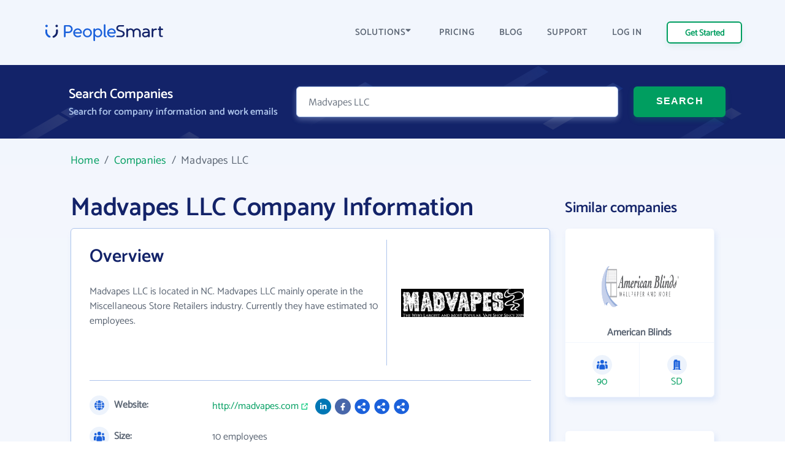

--- FILE ---
content_type: text/html; charset=UTF-8
request_url: https://www.peoplesmart.com/companies/madvapes-llc/7335868
body_size: 10927
content:
<!DOCTYPE html>
<html lang="en">

<head>
    <meta charset="UTF-8">
    <meta http-equiv="X-UA-Compatible" content="IE=edge">
            <meta name="robots" content="noarchive">
        <title>Madvapes LLC Employee Directory - Email Address Format, Phone Numbers | PeopleSmart</title>
    <meta name="description" content="Madvapes LLC business profile, headquartered inNC. See business details and contact information. Browse employee directory for email addresses &amp; phone numbers.">
    <meta name="viewport" content="width=device-width, initial-scale=1.0">
            <link rel="canonical" href="https://www.peoplesmart.com/companies/madvapes-llc/7335868" />
        <link rel="shortcut icon" type="image/png" href="https://www.peoplesmart.com/profile/assets/dist/img/favicon.ico" />

    <script async>
        const regularFont = new FontFace("Catamaran", "url(/profile/assets/dist/fonts/catamaran-v8-latin-regular.woff2)", {
          style: 'normal', weight: 'normal'
         });
        const boldFont = new FontFace("Catamaran-SemiBold", "url(/profile/assets/dist/fonts/catamaran-v8-latin-600.woff2)", {
          style: 'normal', weight: 600
         });
        const merriWeatherFont = new FontFace("Merriweather Sans Light", "url(/profile/assets/dist/fonts/merriweather-sans-v14-latin-300.woff2)", {
          style: 'normal', weight: 300
        });
        Promise.all([regularFont.load(), boldFont.load(), merriWeatherFont.load()]).then(() => {
          document.fonts.add(regularFont);
          document.fonts.add(boldFont);
          document.fonts.add(merriWeatherFont);
        })
        .catch(error => {
            console.error(error);
        });
    </script>

        <link rel="preload" href="https://www.peoplesmart.com/profile/assets/dist/css/critical.590a7396.bundle.css" as="style" onload="this.onload=null;this.rel='stylesheet'">
    <noscript><link rel="stylesheet"href="https://www.peoplesmart.com/profile/assets/dist/css/critical.590a7396.bundle.css"></noscript>
    <link rel="preload" href="https://www.peoplesmart.com/profile/assets/dist/css/app.a77b3327.bundle.css" as="style" onload="this.onload=null;this.rel='stylesheet'">
    <noscript><link rel="stylesheet"href="https://www.peoplesmart.com/profile/assets/dist/css/app.a77b3327.bundle.css"></noscript>

    <script defer>
      const assets = [
        "https://www.peoplesmart.com/profile/assets/dist/css/noncritical.ef28936f.bundle.css"
      ];
      window.addEventListener('load', () => {
        assets.forEach(asset => {
          let link = document.createElement('link');
          link.rel = 'stylesheet';
          link.type = 'text/css';
          link.href = asset;
          document.head.appendChild(link);
        });
      });
    </script>
    <link href="https://googleads.g.doubleclick.net" rel="preconnect" crossorigin="anonymous">
<link href="https://www.googletagmanager.com" rel="preconnect" crossorigin>
<link href="https://www.google-analytics.com" rel="preconnect" crossorigin="anonymous">

    <!-- STYLES -->
    <style >
    </style>

            <script type="application/ld+json">{"@context":"http:\/\/schema.org","@type":"WebPage","@id":"https:\/\/www.peoplesmart.com","name":"Madvapes LLC Employee Directory - Email Address Format, Phone Numbers | PeopleSmart","description":"Madvapes LLC business profile, headquartered inNC. See business details and contact information. Browse employee directory for email addresses & phone numbers.","publisher":{"@type":"Brand","name":"PeopleSmart"}}</script>
            <script type="application/ld+json">{"@context":"http:\/\/schema.org","@type":"Organization","name":"PeopleSmart","url":"https:\/\/www.peoplesmart.com","logo":"https:\/\/frcdn.peoplesmart.com\/assets\/img\/cb3d974edde6235e260259d70f3e2f1f.png"}</script>
            <script type="application/ld+json">{"@context":"http:\/\/schema.org","@type":"BreadcrumbList","itemListElement":[{"@type":"ListItem","position":1,"item":{"@id":"https:\/\/www.peoplesmart.com\/","name":"Home"}},{"@type":"ListItem","position":2,"item":{"@id":"https:\/\/www.peoplesmart.com\/companies\/","name":"Companies"}},{"@type":"ListItem","position":3,"item":{"@id":"https:\/\/www.peoplesmart.com\/companies\/madvapes-llc\/7335868\/","name":"Madvapes LLC"}}]}</script>
            <script type="application/ld+json">{"@context":"http:\/\/schema.org","@type":"FAQPage","mainEntity":[{"@type":"Question","name":"What is Madvapes LLC\u0027s website address?","acceptedAnswer":{"@type":"Answer","text":"Madvapes LLC\u0027s website address is <a target=\u0027_blank\u0027 rel=\u0027noopener noreferrer\u0027 href=\u0027http:\/\/madvapes.com\u0027>http:\/\/madvapes.com<\/a>"}},{"@type":"Question","name":"What is Madvapes LLC\u0027s phone number?","acceptedAnswer":{"@type":"Answer","text":"Madvapes LLC\u0027s phone number is +1 (704) 624-xxxx"}},{"@type":"Question","name":"How many email formats does Madvapes LLC use?","acceptedAnswer":{"@type":"Answer","text":"Madvapes LLC uses 5 email formats"}},{"@type":"Question","name":"How many employees work at Madvapes LLC?","acceptedAnswer":{"@type":"Answer","text":"Approximately 10 employees work at Madvapes LLC"}},{"@type":"Question","name":"Where is Madvapes LLC located?","acceptedAnswer":{"@type":"Answer","text":"Madvapes LLC is located in 130 Oakpark Dr Ste, NC 28115"}}]}</script>
    
    <script
  type="text/javascript"
  src="https://app.termly.io/resource-blocker/062688a2-e2a2-41a4-be28-16a82bd20045?autoBlock=on"
></script>

<script async>
  (function(i,s,o,g,r,a,m){i['GoogleAnalyticsObject']=r;i[r]=i[r]||function(){
  (i[r].q=i[r].q||[]).push(arguments)},i[r].l=1*new Date();a=s.createElement(o),
  m=s.getElementsByTagName(o)[0];a.async=1;a.src=g;m.parentNode.insertBefore(a,m)
  })(window,document,'script','https://www.google-analytics.com/analytics.js','ga');
  ga('create', 'UA-546951-27', 'auto', {allowLinker: true});
</script>

<!-- Google Tag Manager -->

<script async>(function(w,d,s,l,i){w[l]=w[l]||[];w[l].push({'gtm.start':
new Date().getTime(),event:'gtm.js'});var f=d.getElementsByTagName(s)[0],
j=d.createElement(s),dl=l!='dataLayer'?'&l='+l:'';j.async=true;j.src=
'https://www.googletagmanager.com/gtm.js?id='+i+dl;f.parentNode.insertBefore(j,f);
})(window,document,'script','dataLayer','GTM-PVGF4RR');</script>

    <script>
    var isIE11 = /Trident.*rv[ :]*11\./.test(navigator.userAgent);
    if (isIE11) {
      document.head.innerHTML += '<link rel="stylesheet" href="https://www.peoplesmart.com/profile/assets/dist/css/ie11.31d5d557.bundle.css">'
      document.head.innerHTML += '<link rel="stylesheet" href="https://www.peoplesmart.com/profile/assets/dist/css/critical.590a7396.bundle.css">'
      document.head.innerHTML += '<link rel="stylesheet" href="https://www.peoplesmart.com/profile/assets/dist/css/app.a77b3327.bundle.css">'
      document.head.innerHTML += '<link rel="stylesheet" href="https://www.peoplesmart.com/profile/assets/dist/css/noncritical.ef28936f.bundle.css">'
    }
  </script>

</head>

<body>
    <!-- Google Tag Manager (noscript) -->
    <noscript><iframe src="https://www.googletagmanager.com/ns.html?id=GTM-PVGF4RR" height="0"
        width="0" style="display:none;visibility:hidden" loading="lazy"></iframe></noscript>

    <!-- HEADER: MENU + HEROE SECTION -->
    <header id="header" class="company-page__header">
  <div class="header-topbar"> 
    <div class="grid-cont">
      <div class="grid-row grid-row_aic dynamic-header__cont">
        <div class="grid-col grid-col_auto">
          <a href="https://www.peoplesmart.com/" class="logo">
            <img
              src="https://www.peoplesmart.com/profile/assets/dist/img/company-profile/img-ps-logo.svg"
              alt="logo"
            />
          </a>
        </div>
        <div class="grid-col grid-col_auto is-hidden-desktop">
          <div class="grid-row">
            <div class="start-trial mr-4 is-hidden-mobile btn-signup ">
              <a href="https://www.peoplesmart.com/lp/70c1c4/3/subscribe" class="button button_xs header-start-trial__button" rel="nofollow"
              data-event="dl" data-category="View Report" data-action="Click" data-label="Nav CTA Button">Get Started</a>
            </div>
            <button type="button" class="close-nav-button is-hidden"><img	
              src="https://www.peoplesmart.com/profile/assets/dist/img/header-icons/cross.svg" title="Close" alt="Close">
            </button>	
            <button id="burger-search" class="menu-toggle mobile-menu-trigger burger"><img 
              src="https://www.peoplesmart.com/profile/assets/dist/img/header-icons/menu.svg" alt="Menu" width="20" height="16" aria-label="Menu trigger" class="header__icon">
            </button>  
          </div>
        </div>
        <div class="grid-col grid-col_auto is-hidden-touch">
          <div class="company-header-links">
            <div class="company-header-element dropdown">
              <button class="company-header-dropdown">SOLUTIONS <img
                src="https://www.peoplesmart.com/profile/assets/dist/img/header-icons/caret-down.svg"
                alt="open menu"
              /> </button>           
              <div class="js-section-menu-wrapper section-menu-wrapper">
              <section class="sections-menu">
                <section class="section-group">
                  <p class="title">Features</p>
                  <a class="section-item" href="https://www.peoplesmart.com/our-data/" data-track="ga" data-ga-action="Solutions" data-ga-label="Our Data">
                    <span class="section-item__title">Our data</span>
                    <span class="section-item__body">AI powered confidence and high accuracy</span>
                  </a>
                  <a class="section-item" href="https://www.peoplesmart.com/lead-enrichment/" data-track="ga" data-ga-action="Solutions" data-ga-label="Lead Enrichment">
                    <span class="section-item__title">Lead enrichment</span>
                    <span class="section-item__body">Enhance your customer data</span>
                  </a>
                  <a class="section-item" href="https://www.peoplesmart.com/find-leads/" data-track="ga" data-ga-action="Solutions" data-ga-label="Contact Search">
                    <span class="section-item__title">Contact search</span>
                    <span class="section-item__body">Search over 100M targeted leads</span>
                  </a>
                  <a class="section-item" href="https://www.peoplesmart.com/chrome-extension/" data-track="ga" data-ga-action="Solutions" data-ga-label="Chrome Extension">
                    <span class="section-item__title">Chrome Extension</span>
                    <span class="section-item__body">Get contact info for LinkedIn profiles</span>
                  </a>
                </section>
                <section class="section-group">
                  <p class="title">Solutions</p>
                  <a class="section-item" href="https://www.peoplesmart.com/recruiters/" data-track="ga" data-ga-action="Solutions" data-ga-label="Recruitment">
                    <span class="section-item__title">Recruitment</span>
                    <span class="section-item__body">Speed up recruitment process</span>
                  </a>
                  <a class="section-item" href="https://www.peoplesmart.com/sales-leads/" data-track="ga" data-ga-action="Solutions" data-ga-label="Sales">
                    <span class="section-item__title">Sales</span>
                    <span class="section-item__body">Enhance sales by making smart decisions</span>
                  </a>
                </section>
                <section class="section-group">
                  <p class="title">Company</p>
                  <a class="section-item" href="https://www.peoplesmart.com/about-us/" data-track="ga" data-ga-action="Solutions" data-ga-label="About">
                    <span class="section-item__title">About us</span>
                    <span class="section-item__body">Who we are</span>
                  </a>
                  <a class="section-item" href="https://www.peoplesmart.com/competitors/" data-track="ga" data-ga-action="Solutions" data-ga-label="Competitors">
                    <span class="section-item__title">Why PeopleSmart</span>
                    <span class="section-item__body">How we are better than the competition</span>
                  </a>
                </section>
              </section>
            </div>   
            </div>
            <div class="company-header-element">
              <a href="https://www.peoplesmart.com/pricing/">
                PRICING
              </a>
            </div>
            
            <div class="company-header-element">
              <a href="https://www.peoplesmart.com/blog/">
                BLOG
              </a>
            </div>

            <div class="company-header-element">
              <a href="https://support.peoplesmart.com/hc/en-us" rel="nofollow">
                SUPPORT
              </a>
            </div>

            <div class="company-header-element btn-login ">
              <a href="https://www.peoplesmart.com/login">
                LOG IN
              </a>
            </div>
            <div class="company-header-element btn-logout is-hidden">
              <a class="button button-primary-outlined">
                Log Out
              </a>
            </div>
            <div class="company-header-element is-hidden">
                          </div>
            <div class="start-trial btn-signup ">
              <a href="https://www.peoplesmart.com/lp/70c1c4/3/subscribe" class="button button_xs header-start-trial__button btn-signup" rel="nofollow"
              data-event="dl" data-category="View Report" data-action="Click" data-label="Nav CTA Button">Get Started</a>
            </div>
          </div>
        </div>
      </div>
    </div>
  </div>
  <!-- Search form-->
  <div class="company-search">
    <form action="#" rel="nofollow" data-people-flow="https://www.peoplesmart.com/lp/70c1c4/2/building-report?" data-company-flow="https://www.peoplesmart.com/lp/70c1c4/3/subscribe" class="company-search__form" autocomplete="off" novalidate>
  <div class="grid-row">
    <div class="grid-col grid-col_auto">
      <h3 class="search-form-title">Search Companies</h3>
      <h4 class="search-form-subtitle">Search for company information and work emails </h4>
    </div>
    <div class="header__form">
      <div class="grid-col search__form__people">
        <div class="company-search__input">
          <div class="ps-input bn">
            <input type="text" id="bn" name="bn" placeholder="Company name…" value="Madvapes LLC" required />
          </div>
        </div>
      </div>
      <div class="grid-col grid-col_auto search__form__submit">
        <button
          type="submit"
          class="company-header-search__button button"
        >
          SEARCH
        </button>
      </div>
    </div>
  </div>
</form>
  </div>
  <div id="mobile-nav" class="mobile-nav mobile-side">
  <div class="sidebar-item side-close-button">
    <button class="button button-primary-outlined btn-logout is-hidden">Log Out</button>
    <div class="">
      <a href="https://www.peoplesmart.com/lp/70c1c4/3/subscribe" class="button button-primary-outlined btn-signup " rel="nofollow"
        data-event="dl" data-category="View Report" data-action="Click" data-label="Nav CTA Button">Get Started</a>

      <a href="https://www.peoplesmart.com/login" class="button-link pr-0 has-text-weight-bold btn-login ">Log In</a>
    </div>
    <button type="button" class="close-nav-button is-hidden"><img	
      src="https://www.peoplesmart.com/profile/assets/dist/img/header-icons/cross.svg" title="Close" alt="Close">
    </button>	
  </div>
    <section class="sidebar-item sections-menu">
  <section class="section-group">
    <p class="title">Features</p>
    <a class="section-item" href="https://www.peoplesmart.com/our-data/" data-track="ga" data-ga-action="Solutions" data-ga-label="Our Data">
      <span class="section-item__title">Our data</span>
      <span class="section-item__body">AI powered confidence and high accuracy</span>
    </a>
    <a class="section-item" href="https://www.peoplesmart.com/lead-enrichment/" data-track="ga" data-ga-action="Solutions" data-ga-label="Lead Enrichment">
      <span class="section-item__title">Lead enrichment</span>
      <span class="section-item__body">Enhance your customer data</span>
    </a>
    <a class="section-item" href="https://www.peoplesmart.com/find-leads/" data-track="ga" data-ga-action="Solutions" data-ga-label="Contact Search">
      <span class="section-item__title">Contact search</span>
      <span class="section-item__body">Search over 100M targeted leads</span>
    </a>
    <a class="section-item" href="https://www.peoplesmart.com/chrome-extension/" data-track="ga" data-ga-action="Solutions" data-ga-label="Chrome Extension">
      <span class="section-item__title">Chrome Extension</span>
      <span class="section-item__body">Get contact info for LinkedIn profiles</span>
    </a>
  </section>
  <section class="section-group">
    <p class="title">Solutions</p>
    <a class="section-item" href="https://www.peoplesmart.com/recruiters/" data-track="ga" data-ga-action="Solutions" data-ga-label="Recruitment">
      <span class="section-item__title">Recruitment</span>
      <span class="section-item__body">Speed up recruitment process</span>
    </a>
    <a class="section-item" href="https://www.peoplesmart.com/sales-leads/" data-track="ga" data-ga-action="Solutions" data-ga-label="Sales">
      <span class="section-item__title">Sales</span>
      <span class="section-item__body">Enhance sales by making smart decisions</span>
    </a>
  </section>
  <section class="section-group">
    <p class="title">Company</p>
    <a class="section-item" href="https://www.peoplesmart.com/about-us/" data-track="ga" data-ga-action="Solutions" data-ga-label="About">
      <span class="section-item__title">About us</span>
      <span class="section-item__body">Who we are</span>
    </a>
    <a class="section-item" href="https://www.peoplesmart.com/competitors/" data-track="ga" data-ga-action="Solutions" data-ga-label="Competitors">
      <span class="section-item__title">Why PeopleSmart</span>
      <span class="section-item__body">How we are better than the competition</span>
    </a>
  </section>
  <div class="sidebar-item clickable-row">
    <a href="https://www.peoplesmart.com/pricing/">
      PRICING
    </a>
  </div>
  <div class="sidebar-item clickable-row">
    <a href="https://www.peoplesmart.com/blog/">
      BLOG
    </a>
  </div>
  <div class="sidebar-item clickable-row">
    <a href="https://support.peoplesmart.com/hc/en-us" rel="nofollow" >
      SUPPORT
    </a>
  </div>
</div>
</header>

    <!-- CONTENT -->
    
<div class="page">  
  <div class="container is-max-widescreen">
    <main class="company-page__content">
      <div class="breadcrumbs">
            <a href="/">Home</a> &nbsp;/&nbsp;
                <a href="/companies/">Companies</a> &nbsp;/&nbsp;
                <em>Madvapes LLC</em>
      </div>
      <div class="columns is-desktop is-multiline">
        <div class="column is-full-touch is-9-desktop">
          <div class="company-headline">
            <h1 class="company-headline__title">Madvapes LLC Company Information</h1>
          </div>
                          <div class="info company-overview">
   
    <div class="columns is-mobile">
        <div class="column is-two-thirds-tablet">
            <h2 class="company-profile__title"><span>Overview</span></h2>
            <p class="company-profile-info">
                    Madvapes LLC is located in NC.
Madvapes LLC mainly operate in the Miscellaneous Store Retailers industry.
Currently they have estimated 10 employees.
            </p>
        </div>
                    <div class="column company-profile__logo">
                <figure class="image">
                    <img src="https://img.fullcontact.com/static/b9ad713211d42d838c4f902442508f50_2af4e19ec5b9afdff5a2f9d6bc9c4bfe0eed0b5d53ac65b768d01083c7ca096b" alt="logo" width="128" height="128">
                </figure>
            </div>
            </div>
    <hr>
    <dl class="company-overview__list">
        <dt><img loading="lazy" src="https://www.peoplesmart.com/profile/assets/dist/img/company/overview/url.svg" alt="url icon" width="32" height="32" class="company-overview__icon">
            Website:
        </dt>
        <dd class="company-profile-info__header company-overview__website">
            <a href="http://madvapes.com" target="_blank" rel="noopener noreferrer"  class="company-profile__extlink mr-2">http://madvapes.com</a>
                            <div class="company-overview__socials">
                                            <img loading="lazy" src="https://www.peoplesmart.com/profile/assets/dist/img/social-media/linkedin.svg" alt="Social" height="26" width="26" />
                                            <img loading="lazy" src="https://www.peoplesmart.com/profile/assets/dist/img/social-media/facebook.svg" alt="Social" height="26" width="26" />
                                            <img loading="lazy" src="https://www.peoplesmart.com/profile/assets/dist/img/social-media/default.svg" alt="Social" height="26" width="26" />
                                            <img loading="lazy" src="https://www.peoplesmart.com/profile/assets/dist/img/social-media/default.svg" alt="Social" height="26" width="26" />
                                            <img loading="lazy" src="https://www.peoplesmart.com/profile/assets/dist/img/social-media/default.svg" alt="Social" height="26" width="26" />
                                    </div>
                    </dd>
    </dl>
    <dl class="company-overview__list">
        <dt><img loading="lazy" src="https://www.peoplesmart.com/profile/assets/dist/img/company/overview/size.svg" alt="size company icon" width="32" height="32" class="company-overview__icon">
            Size:
        </dt>
        <dd class="company-profile-info__header size">
            <p>10 employees</p>
        </dd>
    </dl>
    <dl class="company-overview__list">
                    <dt><img loading="lazy" src="https://www.peoplesmart.com/profile/assets/dist/img/company/overview/hq.svg" alt="headquarters icon" width="32" height="32" class="company-overview__icon">
                Headquarters:
            </dt>
            <dd class="company-profile-info__header location">
                <a>130 Oakpark Dr Ste, NC 28115 </a>
            </dd>
            </dl>
    <dl class="company-overview__list phone">
                    <dt><img loading="lazy" src="https://www.peoplesmart.com/profile/assets/dist/img/company/overview/phone.svg" alt="phone icon" width="32" height="32" class="company-overview__icon">
                Phone Number:
            </dt>
                            <dd class="company-profile-info__header">
                    <a href="https://www.peoplesmart.com/lp/88dce3/3/building-report?" class="phone-number"
                    data-event="dl" data-category="View Report" data-action="Click" data-label="Company Phone Links" rel="nofollow">+1 (704) 624-xxxx</a>
                                     </dd>
                        </dl>

    <dl class="company-overview__list">
                            <dt><img loading="lazy" src="https://www.peoplesmart.com/profile/assets/dist/img/company/overview/industry.svg" alt="industry icon" class="company-overview__icon"  width="32" height="32">
                Industry:
            </dt>
            <dd class="company-profile-info__header industry">
                <p>Miscellaneous Store Retailers</p>
            </dd>
            </dl>
</div>
                        <div class="employees info">
        <div class="is-flex is-justify-content-space-between">
            <h2 class="employees__title info__title"><span>Employees at Madvapes LLC</span></h2>
            <span class="mt- is-hidden-mobile">Showing 6 of 7</span>
        </div>
        <!-- Employee List Desktop/Tablet -->
        <div class="table-container is-hidden-mobile">
            <table class="table is-fullwidth">
                <thead>
                    <tr>
                        <th>JOB TITLE</th>
                        <th>WORK EMAIL</th>
                        <th>WORK PHONE</th>
                        <th>LOCATION</th>
                        <th></th>
                    </tr>
                </thead>
                <tbody>
                                    <tr>
                        <th>President, Retail Division</th>
                        <td><a href="https://www.peoplesmart.com/lp/88dce3/3/building-report?company=Madvapes+LLC&position=president%2C+retail+division" class="is-underlined" rel="nofollow">@swimmaccarolina.org</a></td>
                        <td><a href="https://www.peoplesmart.com/lp/88dce3/3/building-report?company=Madvapes+LLC&position=president%2C+retail+division" class="" rel="nofollow"><div class="has-text-centered">-</div></a></td>
                        <td>Charlotte, North Carolina</td>
                        <td><a href="https://www.peoplesmart.com/lp/88dce3/3/building-report?company=Madvapes+LLC&position=president%2C+retail+division" class="button button--outline has-text-centered" rel="nofollow"
                        data-event="dl" data-category="View Report" data-action="Click" data-label="View Profile CTA Button">VIEW <span class="is-hidden-touch">PROFILE</span></a></td>
                    </tr>
                                    <tr>
                        <th>Employee</th>
                        <td><a href="https://www.peoplesmart.com/lp/88dce3/3/building-report?company=Madvapes+LLC&position=Employee" class="is-underlined" rel="nofollow">@madvapes.com</a></td>
                        <td><a href="https://www.peoplesmart.com/lp/88dce3/3/building-report?company=Madvapes+LLC&position=Employee" class="" rel="nofollow"><div class="has-text-centered">-</div></a></td>
                        <td>Charleston, South Carolina</td>
                        <td><a href="https://www.peoplesmart.com/lp/88dce3/3/building-report?company=Madvapes+LLC&position=Employee" class="button button--outline has-text-centered" rel="nofollow"
                        data-event="dl" data-category="View Report" data-action="Click" data-label="View Profile CTA Button">VIEW <span class="is-hidden-touch">PROFILE</span></a></td>
                    </tr>
                                    <tr>
                        <th>Product Design Engineer</th>
                        <td><a href="https://www.peoplesmart.com/lp/88dce3/3/building-report?company=Madvapes+LLC&position=product+design+engineer" class="is-underlined" rel="nofollow">@madvapes.com</a></td>
                        <td><a href="https://www.peoplesmart.com/lp/88dce3/3/building-report?company=Madvapes+LLC&position=product+design+engineer" class="" rel="nofollow"><div class="has-text-centered">-</div></a></td>
                        <td>North Carolina</td>
                        <td><a href="https://www.peoplesmart.com/lp/88dce3/3/building-report?company=Madvapes+LLC&position=product+design+engineer" class="button button--outline has-text-centered" rel="nofollow"
                        data-event="dl" data-category="View Report" data-action="Click" data-label="View Profile CTA Button">VIEW <span class="is-hidden-touch">PROFILE</span></a></td>
                    </tr>
                                    <tr>
                        <th>Employee</th>
                        <td><a href="https://www.peoplesmart.com/lp/88dce3/3/building-report?company=Madvapes+LLC&position=Employee" class="is-underlined" rel="nofollow">@madvapes.com</a></td>
                        <td><a href="https://www.peoplesmart.com/lp/88dce3/3/building-report?company=Madvapes+LLC&position=Employee" class="" rel="nofollow"><div class="has-text-centered">-</div></a></td>
                        <td>Huntersville, North Carolina</td>
                        <td><a href="https://www.peoplesmart.com/lp/88dce3/3/building-report?company=Madvapes+LLC&position=Employee" class="button button--outline has-text-centered" rel="nofollow"
                        data-event="dl" data-category="View Report" data-action="Click" data-label="View Profile CTA Button">VIEW <span class="is-hidden-touch">PROFILE</span></a></td>
                    </tr>
                                    <tr>
                        <th>Marketing and Management Professional</th>
                        <td><a href="https://www.peoplesmart.com/lp/88dce3/3/building-report?company=Madvapes+LLC&position=marketing+and+management+professional" class="is-underlined" rel="nofollow">@madvapes.com</a></td>
                        <td><a href="https://www.peoplesmart.com/lp/88dce3/3/building-report?company=Madvapes+LLC&position=marketing+and+management+professional" class="" rel="nofollow"><div class="has-text-centered">-</div></a></td>
                        <td>North Carolina</td>
                        <td><a href="https://www.peoplesmart.com/lp/88dce3/3/building-report?company=Madvapes+LLC&position=marketing+and+management+professional" class="button button--outline has-text-centered" rel="nofollow"
                        data-event="dl" data-category="View Report" data-action="Click" data-label="View Profile CTA Button">VIEW <span class="is-hidden-touch">PROFILE</span></a></td>
                    </tr>
                                    <tr>
                        <th>It Director, Ecommerce Director, Digital Marketing Director</th>
                        <td><a href="https://www.peoplesmart.com/lp/88dce3/3/building-report?company=Madvapes+LLC&position=IT+director%2C+ecommerce+director%2C+digital+marketing+director" class="is-underlined" rel="nofollow">@madvapes.com</a></td>
                        <td><a href="https://www.peoplesmart.com/lp/88dce3/3/building-report?company=Madvapes+LLC&position=IT+director%2C+ecommerce+director%2C+digital+marketing+director" class="" rel="nofollow"><div class="has-text-centered">-</div></a></td>
                        <td>Charlotte, North Carolina</td>
                        <td><a href="https://www.peoplesmart.com/lp/88dce3/3/building-report?company=Madvapes+LLC&position=IT+director%2C+ecommerce+director%2C+digital+marketing+director" class="button button--outline has-text-centered" rel="nofollow"
                        data-event="dl" data-category="View Report" data-action="Click" data-label="View Profile CTA Button">VIEW <span class="is-hidden-touch">PROFILE</span></a></td>
                    </tr>
                                </tbody>
            </table>
        </div>

        <!-- Employee List Mobile -->
        <div class="is-hidden-tablet">
                                                <div class="employees_item">
                        <div class="columns is-mobile mb-0">
                            <div class="column is-7">
                                <div class="has-text-weight-bold">President, Retail Division</div>
                                                                    Charlotte, North Carolina                                                            </div>
                            <div class="column">
                                <a href="https://www.peoplesmart.com/lp/88dce3/3/building-report?company=Madvapes+LLC&position=president%2C+retail+division" class="button button--outline has-text-centered" rel="nofollow">View</a>
                            </div>
                        </div>
                                                    <div class="employees_item__datapoint">
                                <img loading="lazy" src="https://www.peoplesmart.com/profile/assets/dist/img/company/overview/email.svg" alt="contact icon" class="company-overview__icon">
                                <a href="https://www.peoplesmart.com/lp/88dce3/3/building-report?company=Madvapes+LLC&position=president%2C+retail+division" class="is-underlined"
                                data-event="dl" data-category="View Report" data-action="Click" data-label="Email Links">@swimmaccarolina.org</a>
                            </div>
                                                                    </div>
                                                                <div class="employees_item">
                        <div class="columns is-mobile mb-0">
                            <div class="column is-7">
                                <div class="has-text-weight-bold">Employee</div>
                                                                    Charleston, South Carolina                                                            </div>
                            <div class="column">
                                <a href="https://www.peoplesmart.com/lp/88dce3/3/building-report?company=Madvapes+LLC&position=Employee" class="button button--outline has-text-centered" rel="nofollow">View</a>
                            </div>
                        </div>
                                                    <div class="employees_item__datapoint">
                                <img loading="lazy" src="https://www.peoplesmart.com/profile/assets/dist/img/company/overview/email.svg" alt="contact icon" class="company-overview__icon">
                                <a href="https://www.peoplesmart.com/lp/88dce3/3/building-report?company=Madvapes+LLC&position=Employee" class="is-underlined"
                                data-event="dl" data-category="View Report" data-action="Click" data-label="Email Links">@madvapes.com</a>
                            </div>
                                                                    </div>
                                                                <div class="employees_item">
                        <div class="columns is-mobile mb-0">
                            <div class="column is-7">
                                <div class="has-text-weight-bold">Product Design Engineer</div>
                                                                    North Carolina                                                            </div>
                            <div class="column">
                                <a href="https://www.peoplesmart.com/lp/88dce3/3/building-report?company=Madvapes+LLC&position=product+design+engineer" class="button button--outline has-text-centered" rel="nofollow">View</a>
                            </div>
                        </div>
                                                    <div class="employees_item__datapoint">
                                <img loading="lazy" src="https://www.peoplesmart.com/profile/assets/dist/img/company/overview/email.svg" alt="contact icon" class="company-overview__icon">
                                <a href="https://www.peoplesmart.com/lp/88dce3/3/building-report?company=Madvapes+LLC&position=product+design+engineer" class="is-underlined"
                                data-event="dl" data-category="View Report" data-action="Click" data-label="Email Links">@madvapes.com</a>
                            </div>
                                                                    </div>
                                                                <div class="employees_item">
                        <div class="columns is-mobile mb-0">
                            <div class="column is-7">
                                <div class="has-text-weight-bold">Employee</div>
                                                                    Huntersville, North Carolina                                                            </div>
                            <div class="column">
                                <a href="https://www.peoplesmart.com/lp/88dce3/3/building-report?company=Madvapes+LLC&position=Employee" class="button button--outline has-text-centered" rel="nofollow">View</a>
                            </div>
                        </div>
                                                    <div class="employees_item__datapoint">
                                <img loading="lazy" src="https://www.peoplesmart.com/profile/assets/dist/img/company/overview/email.svg" alt="contact icon" class="company-overview__icon">
                                <a href="https://www.peoplesmart.com/lp/88dce3/3/building-report?company=Madvapes+LLC&position=Employee" class="is-underlined"
                                data-event="dl" data-category="View Report" data-action="Click" data-label="Email Links">@madvapes.com</a>
                            </div>
                                                                    </div>
                                                                <div class="employees_item">
                        <div class="columns is-mobile mb-0">
                            <div class="column is-7">
                                <div class="has-text-weight-bold">Marketing and Management Professional</div>
                                                                    North Carolina                                                            </div>
                            <div class="column">
                                <a href="https://www.peoplesmart.com/lp/88dce3/3/building-report?company=Madvapes+LLC&position=marketing+and+management+professional" class="button button--outline has-text-centered" rel="nofollow">View</a>
                            </div>
                        </div>
                                                    <div class="employees_item__datapoint">
                                <img loading="lazy" src="https://www.peoplesmart.com/profile/assets/dist/img/company/overview/email.svg" alt="contact icon" class="company-overview__icon">
                                <a href="https://www.peoplesmart.com/lp/88dce3/3/building-report?company=Madvapes+LLC&position=marketing+and+management+professional" class="is-underlined"
                                data-event="dl" data-category="View Report" data-action="Click" data-label="Email Links">@madvapes.com</a>
                            </div>
                                                                    </div>
                                                                <div class="employees_item">
                        <div class="columns is-mobile mb-0">
                            <div class="column is-7">
                                <div class="has-text-weight-bold">It Director, Ecommerce Director, Digital Marketing Director</div>
                                                                    Charlotte, North Carolina                                                            </div>
                            <div class="column">
                                <a href="https://www.peoplesmart.com/lp/88dce3/3/building-report?company=Madvapes+LLC&position=IT+director%2C+ecommerce+director%2C+digital+marketing+director" class="button button--outline has-text-centered" rel="nofollow">View</a>
                            </div>
                        </div>
                                                    <div class="employees_item__datapoint">
                                <img loading="lazy" src="https://www.peoplesmart.com/profile/assets/dist/img/company/overview/email.svg" alt="contact icon" class="company-overview__icon">
                                <a href="https://www.peoplesmart.com/lp/88dce3/3/building-report?company=Madvapes+LLC&position=IT+director%2C+ecommerce+director%2C+digital+marketing+director" class="is-underlined"
                                data-event="dl" data-category="View Report" data-action="Click" data-label="Email Links">@madvapes.com</a>
                            </div>
                                                                    </div>
                                    </div>
                <div class="employee_pagination is-hidden-tablet">
                    </div>

        <div class="info info--blue mb-0 employee-search">
            <img loading="lazy" src="https://www.peoplesmart.com/profile/assets/dist/img/company/overview/employee-search.svg" alt="contact card icon" width="70" height="70" class="mb-4">
            <p>Enter an employee name to <strong>search</strong> and <strong>verify</strong> work emails, phone numbers and social links etc.</p>
            <form action="https://www.peoplesmart.com/lp/70c1c4/3/subscribe" rel="nofollow" data-people-flow="https://www.peoplesmart.com/lp/70c1c4/3/subscribe" data-company-flow="" class="search__form" autocomplete="off" novalidate>
                <div class="ps-input mr-4">
                    <input placeholder="Employee name..." type="text" id="fn" name="fn" value="" required />
                </div>
                <button
                    type="submit"
                    class="button"
                    data-event="dl" data-category="View Report" data-action="Click" data-label="Employee Search CTA Button"
                >
                    SEARCH
                </button>
            </form>

        </div>
    </div>
          <div class="info">
    <h2 class="company-profile__title">Madvapes LLC's Email Format</h2>
    <p class="mb-5">
        We found 5 email formats used by <a href="https://www.peoplesmart.com/lp/88dce3/3/building-report?" rel="nofollow">Madvapes LLC</a> employees. The most common <strong>Madvapes LLC email format</strong> is 
        first.last ex.<strong>(jane.doe@madvapes.com)</strong> being used 80% of the time.
    </p>
    <div class="columns">
        <div class="column is-full-mobile is-7-tablet">
            <!-- Email Format Desktop/Tablet -->
            <div class="table-container is-hidden-mobile has-scrollbar-tablet">
                <table class="table email-formats is-striped is-fullwidth">
                    <thead>
                        <tr>
                            <th>FORMAT</th>
                            <th>EMAIL</th>
                            <th>%</th>
                            <th></th>
                        </tr>
                    </thead>
                    <tbody>
                                            <tr>
                            <th>First.last</th>
                            <td><a href="https://www.peoplesmart.com/lp/88dce3/3/building-report?"
                            data-event="dl" data-category="View Report" data-action="Click" data-label="Email Format" rel="nofollow">
                                jane.doe@madvapes.com                            </a></td>
                            <td>80%</td>
                            <td><span class="dot"></span></td>
                        </tr>
                                            <tr>
                            <th>Others</th>
                            <td><a href="https://www.peoplesmart.com/lp/88dce3/3/building-report?"
                            data-event="dl" data-category="View Report" data-action="Click" data-label="Email Format" rel="nofollow">
                                @madvapes.com                            </a></td>
                            <td>9%</td>
                            <td><span class="dot"></span></td>
                        </tr>
                                            <tr>
                            <th>First</th>
                            <td><a href="https://www.peoplesmart.com/lp/88dce3/3/building-report?"
                            data-event="dl" data-category="View Report" data-action="Click" data-label="Email Format" rel="nofollow">
                                jane@madvapes.com                            </a></td>
                            <td>4%</td>
                            <td><span class="dot"></span></td>
                        </tr>
                                            <tr>
                            <th>First Last_initial</th>
                            <td><a href="https://www.peoplesmart.com/lp/88dce3/3/building-report?"
                            data-event="dl" data-category="View Report" data-action="Click" data-label="Email Format" rel="nofollow">
                                janed@madvapes.com                            </a></td>
                            <td>2%</td>
                            <td><span class="dot"></span></td>
                        </tr>
                                            <tr>
                            <th>Middle.last</th>
                            <td><a href="https://www.peoplesmart.com/lp/88dce3/3/building-report?"
                            data-event="dl" data-category="View Report" data-action="Click" data-label="Email Format" rel="nofollow">
                                emily.doe@madvapes.com                            </a></td>
                            <td>2%</td>
                            <td><span class="dot"></span></td>
                        </tr>
                                        </tbody>
                </table>
            </div>
            <!-- Email Format Mobile -->
            <div class="is-hidden-tablet m-3">
                                    <div class="columns is-mobile mb-5 email-formats__item">
                        <div class="column is-flex is-flex-direction-column is-9">
                            <strong>first.last</strong>
                            <a href="https://www.peoplesmart.com/lp/88dce3/3/building-report?" data-event="dl" data-category="View Report" data-action="Click" data-label="Email Format" rel="nofollow">
                                jane.doe@madvapes.com                            </a>
                        </div>
                        <div class="column is-align-self-center has-text-centered">80%</div>
                    </div>
                                    <div class="columns is-mobile mb-5 email-formats__item">
                        <div class="column is-flex is-flex-direction-column is-9">
                            <strong>others</strong>
                            <a href="https://www.peoplesmart.com/lp/88dce3/3/building-report?" data-event="dl" data-category="View Report" data-action="Click" data-label="Email Format" rel="nofollow">
                                @madvapes.com                            </a>
                        </div>
                        <div class="column is-align-self-center has-text-centered">9%</div>
                    </div>
                                    <div class="columns is-mobile mb-5 email-formats__item">
                        <div class="column is-flex is-flex-direction-column is-9">
                            <strong>first</strong>
                            <a href="https://www.peoplesmart.com/lp/88dce3/3/building-report?" data-event="dl" data-category="View Report" data-action="Click" data-label="Email Format" rel="nofollow">
                                jane@madvapes.com                            </a>
                        </div>
                        <div class="column is-align-self-center has-text-centered">4%</div>
                    </div>
                                    <div class="columns is-mobile mb-5 email-formats__item">
                        <div class="column is-flex is-flex-direction-column is-9">
                            <strong>first last_initial</strong>
                            <a href="https://www.peoplesmart.com/lp/88dce3/3/building-report?" data-event="dl" data-category="View Report" data-action="Click" data-label="Email Format" rel="nofollow">
                                janed@madvapes.com                            </a>
                        </div>
                        <div class="column is-align-self-center has-text-centered">2%</div>
                    </div>
                                    <div class="columns is-mobile mb-5 email-formats__item">
                        <div class="column is-flex is-flex-direction-column is-9">
                            <strong>middle.last</strong>
                            <a href="https://www.peoplesmart.com/lp/88dce3/3/building-report?" data-event="dl" data-category="View Report" data-action="Click" data-label="Email Format" rel="nofollow">
                                emily.doe@madvapes.com                            </a>
                        </div>
                        <div class="column is-align-self-center has-text-centered">2%</div>
                    </div>
                            </div>
        </div>
        <!-- Email Format Chart -->
        <div class="column is-5">
            <div id="emailFormatsChart" class="email-chart is-flex is-justify-content-center is-align-items-center" style="height: 100%; width: 100%" data-company-id="7335868">
                <span class="bulma-loader-mixin"></span>
                <canvas class="is-hidden"></canvas>
            </div>
        </div>
    </div>
</div>
              <div class="faq-section">
    <div class="info">
        <h2 class="main-title ">Frequently Asked Questions About Madvapes LLC</h2>
                <div class="question-card">
            <h3 class="sub-title">What is Madvapes LLC's website address?</h3>
            <span class="answer"> Madvapes LLC's website address is <a target='_blank' rel='noopener noreferrer' href='http://madvapes.com'>http://madvapes.com</a></span>
        </div>
                <div class="question-card">
            <h3 class="sub-title">What is Madvapes LLC's phone number?</h3>
            <span class="answer"> Madvapes LLC's phone number is +1 (704) 624-xxxx</span>
        </div>
                <div class="question-card">
            <h3 class="sub-title">How many email formats does Madvapes LLC use?</h3>
            <span class="answer"> Madvapes LLC uses 5 email formats</span>
        </div>
                <div class="question-card">
            <h3 class="sub-title">How many employees work at Madvapes LLC?</h3>
            <span class="answer"> Approximately 10 employees work at Madvapes LLC</span>
        </div>
                <div class="question-card">
            <h3 class="sub-title">Where is Madvapes LLC located?</h3>
            <span class="answer"> Madvapes LLC is located in 130 Oakpark Dr Ste, NC 28115</span>
        </div>
            </div>
    </div>
        </div>
                <div class="column is-3-desktop similar-companies">
          <div class="company-headline">
    <h2 class="info__title">Similar companies</h2>
</div>
<div class="columns is-mobile is-multiline">
            <div class="column is-full-desktop">
            <a href="https://www.peoplesmart.com/companies/american-blinds/654723/">
                <div class="info info--shadow is-clickable">
                    <div class="similar-companies__logo">
                        <figure class="image is-128x128">
                            <img src="https://img.fullcontact.com/static/72b8febde25b6c7a39ff1a45e5342302_84442a6ef7171c8e5ed9bc870c86fe7f2e4c5e2ac7448b5d72f6121136c0b2da" alt="similar logo company" loading="lazy" width="100" />
                        </figure>
                        <p class="similar-companies__title">American Blinds</p>
                    </div>
                <div class="similar-companies__stats columns is-mobile">
                        <div class="column">
                            <img src="https://www.peoplesmart.com/profile/assets/dist/img/company/overview/size.svg" alt="size company icon" loadding="lazy" width="32" height="32">
                            <p class="has-text-grey">90</p>
                        </div>
                                                <div class="column">
                            <img src="https://www.peoplesmart.com/profile/assets/dist/img/company/overview/hq.svg" alt="headquarters icon" loading="lazy" width="32" height="32">
                            <p class="has-text-grey">SD</p>
                        </div>
                                            </div>
                </div>
            </a>
        </div>
            <div class="column is-full-desktop">
            <a href="https://www.peoplesmart.com/companies/mclendon-hardware-inc/7612571/">
                <div class="info info--shadow is-clickable">
                    <div class="similar-companies__logo">
                        <figure class="image is-128x128">
                            <img src="https://img.fullcontact.com/static/25867dd19e53597c5805fda3f737b71f_9e2fe0e112457ed5703876ecc2e65ef796dcdd9b547e1594ea7a6f12bcfd455d" alt="similar logo company" loading="lazy" width="100" />
                        </figure>
                        <p class="similar-companies__title">McLendon Hardware Inc</p>
                    </div>
                <div class="similar-companies__stats columns is-mobile">
                        <div class="column">
                            <img src="https://www.peoplesmart.com/profile/assets/dist/img/company/overview/size.svg" alt="size company icon" loadding="lazy" width="32" height="32">
                            <p class="has-text-grey">90</p>
                        </div>
                                                <div class="column">
                            <img src="https://www.peoplesmart.com/profile/assets/dist/img/company/overview/hq.svg" alt="headquarters icon" loading="lazy" width="32" height="32">
                            <p class="has-text-grey">SD</p>
                        </div>
                                            </div>
                </div>
            </a>
        </div>
            <div class="column is-full-desktop">
            <a href="https://www.peoplesmart.com/companies/millenworks/7856203/">
                <div class="info info--shadow is-clickable">
                    <div class="similar-companies__logo">
                        <figure class="image is-128x128">
                            <img src="https://img.fullcontact.com/static/95a69d95767ad77277ca58f4f519809e_51f43ea66366988928429abfbc6c43e7c31a6c7b7eca740e48193daf155e759f" alt="similar logo company" loading="lazy" width="100" />
                        </figure>
                        <p class="similar-companies__title">MillenWorks</p>
                    </div>
                <div class="similar-companies__stats columns is-mobile">
                        <div class="column">
                            <img src="https://www.peoplesmart.com/profile/assets/dist/img/company/overview/size.svg" alt="size company icon" loadding="lazy" width="32" height="32">
                            <p class="has-text-grey">90</p>
                        </div>
                                                <div class="column">
                            <img src="https://www.peoplesmart.com/profile/assets/dist/img/company/overview/hq.svg" alt="headquarters icon" loading="lazy" width="32" height="32">
                            <p class="has-text-grey">SD</p>
                        </div>
                                            </div>
                </div>
            </a>
        </div>
            <div class="column is-full-desktop">
            <a href="https://www.peoplesmart.com/companies/u-s-business-interiors-inc/12374296/">
                <div class="info info--shadow is-clickable">
                    <div class="similar-companies__logo">
                        <figure class="image is-128x128">
                            <img src="https://img.fullcontact.com/static/0cb4e9097ebeac745d45a6e17ad9c1b9_f9448f2c5dab28151b867e42d9c39bda764cfbd0039c953eaf9c1e416d946438" alt="similar logo company" loading="lazy" width="100" />
                        </figure>
                        <p class="similar-companies__title">U S Business Interiors Inc</p>
                    </div>
                <div class="similar-companies__stats columns is-mobile">
                        <div class="column">
                            <img src="https://www.peoplesmart.com/profile/assets/dist/img/company/overview/size.svg" alt="size company icon" loadding="lazy" width="32" height="32">
                            <p class="has-text-grey">90</p>
                        </div>
                                                <div class="column">
                            <img src="https://www.peoplesmart.com/profile/assets/dist/img/company/overview/hq.svg" alt="headquarters icon" loading="lazy" width="32" height="32">
                            <p class="has-text-grey">SD</p>
                        </div>
                                            </div>
                </div>
            </a>
        </div>
            <div class="column is-full-desktop">
            <a href="https://www.peoplesmart.com/companies/ron-turley-associates-inc/10162784/">
                <div class="info info--shadow is-clickable">
                    <div class="similar-companies__logo">
                        <figure class="image is-128x128">
                            <img src="https://img.fullcontact.com/static/7826efe1293a61fa8a7eba85417df978_17a6edb6f4183de9a03467fd0a9874e63ab0332afbe6317a0aa11090d3057fa7" alt="similar logo company" loading="lazy" width="100" />
                        </figure>
                        <p class="similar-companies__title">Ron Turley Associates , Inc.</p>
                    </div>
                <div class="similar-companies__stats columns is-mobile">
                        <div class="column">
                            <img src="https://www.peoplesmart.com/profile/assets/dist/img/company/overview/size.svg" alt="size company icon" loadding="lazy" width="32" height="32">
                            <p class="has-text-grey">90</p>
                        </div>
                                                <div class="column">
                            <img src="https://www.peoplesmart.com/profile/assets/dist/img/company/overview/hq.svg" alt="headquarters icon" loading="lazy" width="32" height="32">
                            <p class="has-text-grey">SD</p>
                        </div>
                                            </div>
                </div>
            </a>
        </div>
    </div>
        </div>
              </div>
    </main>
  </div>
</div>


    <!-- BANNER -->
    <section class="banner lazy">
  <div class="banner-container">
    <div class="banner-title">
      Get the prospecting tool that gets more leads
    </div>
    <div class="banner-subtitle">
      Start your 7-day trail now
    </div>
    <form class="banner-content banner-mail__form" id="emailForm" action="#" rel="nofollow" data-subscribe-flow="https://www.peoplesmart.com/lp/70c1c4/3/subscribe" autocomplete="off">
      <div class="ps-input">
        <input type="text" class="banner-input" placeholder="Enter your work email" id="emailInput" name="emailInput" value="" autocomplete="off"></input>
      </div>
      <div class="start-trial">
        <input class="button button_xs other-employees start-trial__button" rel="nofollow" type="submit" value="START TRIAL" id="btn-submit"
        data-event="dl" data-category="View Report" data-action="Click" data-label="Start Trial Footer"/>
      </div>
    </form>
    <div class="banner-disclaimer">
      By clicking “Start Trial”, you represent that you are over 18 years of age and have agreed to our
      <a href="https://www.peoplesmart.com/terms/" rel="noopener">Terms of Use</a>
      and
      <a href="https://www.peoplesmart.com/privacy-policy/" rel="noopener">Privacy Policy</a>
      and you agree to receive email from 
      <a href="https://www.peoplesmart.com/" rel="noopener">PeopleSmart.com</a>
      . We’ll never sell your information or use your data as a part of our search results.
    </div>
  </div>
</section>
</div>

    <!-- FOOTER: DEBUG INFO + COPYRIGHTS -->
    <footer>
  <div class="container is-max-widescreen">
    <div class="row footer-row">
      <div class="columns is-multiline is-mobile mt-1">
        <dl class="column footer-column is-2-widescreen is-4-desktop is-4-tablet is-12-mobile pt-0 pb-0 m-b-md">
          <dt class="footer-column__title is-uppercase">About Us</dt>
          <dd>
            <a href="https://www.peoplesmart.com/about-us/">About PeopleSmart</a>
          </dd>
          <dd>
            <a href="https://www.ltvco.com/partners/">Affiliates</a>
          </dd>
          <dd>
            <a href="https://www.peoplesmart.com/blog/">Blog</a>
          </dd>
        </dl>
        <dl class="column footer-column is-2-widescreen is-5-desktop is-5-tablet is-12-mobile pt-0 pb-0 m-b-md">
          <dt class="footer-column__title is-uppercase">Solutions</dt>
          <dd><a href="https://www.peoplesmart.com/find-leads/">Contact Search</a></dd>
          <dd><a href="https://www.peoplesmart.com/lead-enrichment/">Lead Enrichment</a></dd>
          <dd><a href="https://www.peoplesmart.com/our-data/">Our Data</a></dd>
          <dd><a href="https://www.peoplesmart.com/phone-number-lookup/">Reverse Phone Lookup</a></dd>
          <dd><a href="https://www.peoplesmart.com/email-lookup-search/">Email Lookup</a></dd>
          <dd><a href="https://chrome.google.com/webstore/detail/peoplesmart-find-b2b-emai/gpmcdaocjaodfgpniloimojpldldihfn">Chrome Extension (New!)</a></dd>
        </dl>
        <dl class="column footer-column is-2-widescreen is-3-desktop is-3-tablet is-12-mobile pt-0 pb-0 m-b-md">
          <dt class="footer-column__title is-uppercase">Help</dt>
          <dd>
            <a href="https://www.peoplesmart.com/contact-us/">Contact Us</a>
          </dd>
          <dd>
            <a href="https://support.peoplesmart.com/hc/en-us">Help Center</a>
          </dd>
          <dd>
            <a href="https://www.peoplesmart.com/svc/optout/search/contact_optouts">Do Not Sell or Share My Personal Information</a>
          </dd>
        </dl>
        <dl class="column footer-column is-3-widescreen is-4-desktop is-4-tablet is-11-mobile pt-0 pb-0 m-b-md">
          <dt class="footer-column__title is-uppercase">Browse</dt>
          <dd>
            <a href="https://www.peoplesmart.com/sitemap/">Sitemap</a>
          </dd>

          <dt class="footer-column__title is-uppercase mt-2">Company Directory</dt>
          <div class="footer-directory">
                          <dd>
              <a href="https://www.peoplesmart.com/companies/a/">
                                                A                              </a>
              </dd>
                          <dd>
              <a href="https://www.peoplesmart.com/companies/b/">
                                                B                              </a>
              </dd>
                          <dd>
              <a href="https://www.peoplesmart.com/companies/c/">
                                                C                              </a>
              </dd>
                          <dd>
              <a href="https://www.peoplesmart.com/companies/de/">
                                                <span>D</span>                                  <span>E</span>                              </a>
              </dd>
                          <dd>
              <a href="https://www.peoplesmart.com/companies/fg/">
                                                <span>F</span>                                  <span>G</span>                              </a>
              </dd>
                          <dd>
              <a href="https://www.peoplesmart.com/companies/hi/">
                                                <span>H</span>                                  <span>I</span>                              </a>
              </dd>
                          <dd>
              <a href="https://www.peoplesmart.com/companies/jkl/">
                                                <span>J</span>                                  <span>K</span>                                  <span>L</span>                              </a>
              </dd>
                          <dd>
              <a href="https://www.peoplesmart.com/companies/m/">
                                                M                              </a>
              </dd>
                          <dd>
              <a href="https://www.peoplesmart.com/companies/no/">
                                                <span>N</span>                                  <span>O</span>                              </a>
              </dd>
                          <dd>
              <a href="https://www.peoplesmart.com/companies/p/">
                                                P                              </a>
              </dd>
                          <dd>
              <a href="https://www.peoplesmart.com/companies/qr/">
                                                <span>Q</span>                                  <span>R</span>                              </a>
              </dd>
                          <dd>
              <a href="https://www.peoplesmart.com/companies/s/">
                                                S                              </a>
              </dd>
                          <dd>
              <a href="https://www.peoplesmart.com/companies/t/">
                                                T                              </a>
              </dd>
                          <dd>
              <a href="https://www.peoplesmart.com/companies/uvwxyz/">
                                                <span>U</span>                                  <span>V</span>                                  <span>W</span>                                  <span>X</span>                                  <span>Y</span>                                  <span>Z</span>                                  <span>#</span>                              </a>
              </dd>
                      </div>
        </dl>
        <dl class="column footer-column is-3-widescreen is-5-desktop is-5-tablet is-12-mobile p-0-desktop m-b-md">
                    <div class="customer-service-wrapper">
            <dt class="footer-column__title is-uppercase">Contact</dt>
            <dd>
              <a href="mailto:support@peoplesmart.com" class="text-nowrap">
                <img src="https://www.peoplesmart.com/profile/assets/dist/img/footer/email.svg" class="footer-icons" alt="Email" loading="lazy" width="20" height="21">support@peoplesmart.com
              </a>
            </dd>
            <dd>
              <a href="tel:1-267-846-5087">
                <img src="https://www.peoplesmart.com/profile/assets/dist/img/footer/phone.svg" class="footer-icons" alt="Phone" loading="lazy" width="20" height="21">1-267-846-5087
              </a>
            </dd>
            <dd class="footer-column_text is-flex align-items-start">
              <img src="https://www.peoplesmart.com/profile/assets/dist/img/footer/clock.svg"class="footer-icons" alt="Clock" loading="lazy" width="20" height="21" style="margin-top: 2px;">Open daily 6 am - 11:30 pm EST.
            </dd>
            <dd class="footer-column_text is-flex align-items-start mr-md-3">
              <img src="https://www.peoplesmart.com/profile/assets/dist/img/footer/us-flag.svg"class="footer-icons us-flag" alt="US flag" loading="lazy" width="20" height="21" style="margin-top: 2px;"><span>Phone support proudly based in the US.</span>
            </dd>
            <dd class="social-media-icons">
              <a href="https://www.facebook.com/PeopleSmartcom" class="pr-2">
                <span class="sr-only">Facebook</span>
                <img src="https://www.peoplesmart.com/profile/assets/dist/img/social-media/facebook.svg" alt="Facebook" loading="lazy" width="23" height="23" >
              </a>
              <a href="https://www.linkedin.com/company/ltvpeoplesmart" class="pr-2">
                <span class="sr-only">LinkedIn</span>
                <img src="https://www.peoplesmart.com/profile/assets/dist/img/social-media/linkedin.svg" alt="LinkedIn" loading="lazy" width="23" height="23" >
              </a>
              <a href="https://x.com/PeopleSmartcom" class="pr-2">
                <span class="sr-only">X</span>
                <img src="https://www.peoplesmart.com/profile/assets/dist/img/social-media/x.svg" alt="X" loading="lazy" width="23" height="23">
              </a>
            </dd>
          </div>
                  </dl>
      </div>
    </div>
    <div class="disclaimer">
      <p>
        At PeopleSmart, our mission is to help companies leverage professional contact data to grow their business. PeopleSmart does 
        not provide private investigator services or consumer reports, and is not a consumer reporting agency as defined under the 
        Fair Credit Reporting Act. You may not use our service or the information provided to make decisions about employment, admission, 
        consumer credit, insurance, tenant screening or any other purpose that would require FCRA compliance.
      </p>
      <div class="row">
        <div class="columns is-gapless">
          <div class="column">
            <p>
              © 2026 PeopleSmart LLC. All rights reserved. PeopleSmart® and the PeopleSmart logo are registered trademarks of PeopleSmart LLC.
            </p>
          </div>
          <div class="column has-text-right-desktop has-text-right-tablet mb-2">
            <a href="https://www.peoplesmart.com/terms/" target="_blank" rel="nofollow noopener">Terms of Use</a> |
            <a href="https://www.peoplesmart.com/privacy-policy/" target="_blank" rel="nofollow noopener">Privacy Policy</a>
          </div>
        </div>
      </div>
    </div>

  </div>
  <div class="acsb-container">
    <div class="container is-max-widescreen">
      <span data-acsb="trigger" aria-label="Open accessibility interface" class="AccessibilityIcon AccessibilityIcon--large acsb-trigger-hidden acsb-ready" tabindex="0" role="button" style="display: flex;align-items: center;color: #0f2d8f;padding: 5px 0;width: 150px;font-size: 14px;cursor: pointer;">
        Accessibility
        <svg xmlns="http://www.w3.org/2000/svg" width="40" height="20" style="margin-left: 5px;">
          <g fill="none" fill-rule="nonzero">
            <rect class="ada-icon-bg" width="40" height="20" fill="#0F2D8F" rx="10"></rect>
            <path class="ada-icon" fill="#FFF" d="M18.854 2.5a1.354 1.354 0 100 2.709 1.354 1.354 0 000-2.709zm-.57 3.125c-.838.002-.992.532-.992.965v5.102c0 .438.351.793.788.791l3.61-.016s1.242 1.89 1.865 2.833c.186.283.434.533.793.533.473 0 .908-.387.856-.86a1.118 1.118 0 00-.173-.527c-.555-.831-1.655-2.628-2.26-3.303a.825.825 0 00-.614-.295l-2.984.01V7.683L21.3 9.16a.675.675 0 00.762-1.113l-3.321-2.3c-.115-.08-.328-.122-.457-.122zm8.127 1.25a.204.204 0 00-.143.057l-2.682 2.604h-3.801a.198.198 0 00-.202.196v.072c0 .11.09.196.202.196h3.908c.06 0 .119-.023.153-.057l2.761-2.681a.193.193 0 000-.279l-.053-.051a.204.204 0 00-.143-.057zm-9.69 1.458a4.775 4.775 0 00-3.388 4.585c0 2.666 2.156 4.79 4.75 4.79 1.986 0 3.716-1.243 4.417-3.025l-.714-1.077a3.747 3.747 0 01-3.704 3.031c-2.111 0-3.771-1.689-3.771-3.719 0-1.566.991-2.926 2.41-3.466V8.333z"></path>
          </g>
        </svg>
      </span>
    </div>
  </div>
</footer>

    <!-- SCRIPTS -->

    <script type="text/javascript" src="https://www.peoplesmart.com/profile/assets/dist/third_party/validate.min.js" defer></script>
    <script src="https://www.peoplesmart.com/profile/assets/dist/js/runtime.e81ed310.bundle.js" defer></script>
    <script src="https://www.peoplesmart.com/profile/assets/dist/js/vendors.21e2d7eb.bundle.js" defer></script>
    <script src="https://www.peoplesmart.com/profile/assets/dist/js/app.005e719e.bundle.js" defer></script>
    <script src="https://www.peoplesmart.com/profile/assets/dist/js/charts.c91a2efd.bundle.js" defer></script>
    <!-- -->

    <!-- ACSB ADA compliance -->
<script type="text/javascript" async>
  (function(document, tag) {
    const loaded = sessionStorage.getItem("acsb_loaded");
    if (loaded) {
      var script = document.createElement(tag);
      var element = document.getElementsByTagName('body')[0];
      script.src = 'https://acsbap.com/apps/app/assets/js/acsb.js';
      script.async = true;
      script.defer = true;
      (typeof element === 'undefined' ? document.getElementsByTagName('html')[0] : element).appendChild(script);
      script.onload = function() { acsbJS.init({ hideMobile: false, hideTrigger: true, position : 'left'}); };
    }
  }(document, 'script'));
</script>
</body>

</html>


--- FILE ---
content_type: image/svg+xml
request_url: https://www.peoplesmart.com/profile/assets/dist/img/social-media/default.svg
body_size: 217
content:
<svg xmlns="http://www.w3.org/2000/svg" width="19" height="18" viewBox="0 0 19 18">
  <g fill="none" fill-rule="evenodd" transform="translate(.26)">
    <circle cx="9" cy="9" r="9" fill="#1B61DB"/>
    <path fill="#FFF" fill-rule="nonzero" d="M7.71875,7.06342593 C7.13210521,7.06342593 6.61514687,7.35200822 6.29044479,7.79086863 L3.48313542,6.35338009 C3.52974479,6.19451238 3.5625,6.02986551 3.5625,5.85613426 C3.5625,5.62049468 3.51418854,5.3964728 3.43072708,5.19042176 L6.36870104,3.42247176 C6.69565938,3.80619259 7.17624063,4.05509259 7.71875,4.05509259 C8.70099063,4.05509259 9.5,3.25608322 9.5,2.27384259 C9.5,1.29160197 8.70099063,0.492592593 7.71875,0.492592593 C6.73650937,0.492592593 5.9375,1.29160197 5.9375,2.27384259 C5.9375,2.50019988 5.98410938,2.71491968 6.06143542,2.91426134 L3.11471354,4.68739676 C2.78803229,4.31507593 2.31437813,4.07488426 1.78125,4.07488426 C0.799009375,4.07488426 0,4.87389363 0,5.85613426 C0,6.83837488 0.799009375,7.63738426 1.78125,7.63738426 C2.37757292,7.63738426 2.90325938,7.34033113 3.22673437,6.88914051 L6.02480104,8.32195822 C5.97326354,8.48832697 5.9375,8.66160301 5.9375,8.84467593 C5.9375,9.82691655 6.73650937,10.6259259 7.71875,10.6259259 C8.70099063,10.6259259 9.5,9.82691655 9.5,8.84467593 C9.5,7.8624353 8.70099063,7.06342593 7.71875,7.06342593 Z" transform="translate(3.413 3.89)"/>
  </g>
</svg>
